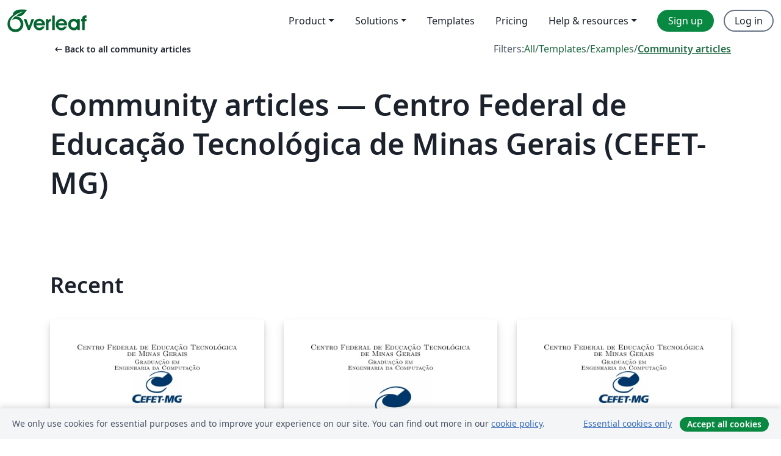

--- FILE ---
content_type: text/html; charset=utf-8
request_url: https://nl.overleaf.com/articles/tagged/cefet-mg
body_size: 11720
content:
<!DOCTYPE html><html lang="en"><head><title translate="no">Articles - Papers, Presentations, Reports and more - Overleaf, Online LaTeX Editor</title><meta name="twitter:title" content="Articles - Papers, Presentations, Reports and more"><meta name="og:title" content="Articles - Papers, Presentations, Reports and more"><meta name="description" content="Produce beautiful documents starting from our gallery of LaTeX templates for journals, conferences, theses, reports, CVs and much more."><meta itemprop="description" content="Produce beautiful documents starting from our gallery of LaTeX templates for journals, conferences, theses, reports, CVs and much more."><meta itemprop="image" content="https://cdn.overleaf.com/img/ol-brand/overleaf_og_logo.png"><meta name="image" content="https://cdn.overleaf.com/img/ol-brand/overleaf_og_logo.png"><meta itemprop="name" content="Overleaf, the Online LaTeX Editor"><meta name="twitter:card" content="summary"><meta name="twitter:site" content="@overleaf"><meta name="twitter:description" content="An online LaTeX editor that’s easy to use. No installation, real-time collaboration, version control, hundreds of LaTeX templates, and more."><meta name="twitter:image" content="https://cdn.overleaf.com/img/ol-brand/overleaf_og_logo.png"><meta property="fb:app_id" content="400474170024644"><meta property="og:description" content="An online LaTeX editor that’s easy to use. No installation, real-time collaboration, version control, hundreds of LaTeX templates, and more."><meta property="og:image" content="https://cdn.overleaf.com/img/ol-brand/overleaf_og_logo.png"><meta property="og:type" content="website"><meta name="viewport" content="width=device-width, initial-scale=1.0, user-scalable=yes"><link rel="icon" sizes="32x32" href="https://cdn.overleaf.com/favicon-32x32.png"><link rel="icon" sizes="16x16" href="https://cdn.overleaf.com/favicon-16x16.png"><link rel="icon" href="https://cdn.overleaf.com/favicon.svg" type="image/svg+xml"><link rel="apple-touch-icon" href="https://cdn.overleaf.com/apple-touch-icon.png"><link rel="mask-icon" href="https://cdn.overleaf.com/mask-favicon.svg" color="#046530"><link rel="canonical" href="https://nl.overleaf.com/articles/tagged/cefet-mg"><link rel="manifest" href="https://cdn.overleaf.com/web.sitemanifest"><link rel="stylesheet" href="https://cdn.overleaf.com/stylesheets/main-style-60a64e30324863cee15e.css" id="main-stylesheet"><link rel="alternate" href="https://www.overleaf.com/articles/tagged/cefet-mg" hreflang="en"><link rel="alternate" href="https://cs.overleaf.com/articles/tagged/cefet-mg" hreflang="cs"><link rel="alternate" href="https://es.overleaf.com/articles/tagged/cefet-mg" hreflang="es"><link rel="alternate" href="https://pt.overleaf.com/articles/tagged/cefet-mg" hreflang="pt"><link rel="alternate" href="https://fr.overleaf.com/articles/tagged/cefet-mg" hreflang="fr"><link rel="alternate" href="https://de.overleaf.com/articles/tagged/cefet-mg" hreflang="de"><link rel="alternate" href="https://sv.overleaf.com/articles/tagged/cefet-mg" hreflang="sv"><link rel="alternate" href="https://tr.overleaf.com/articles/tagged/cefet-mg" hreflang="tr"><link rel="alternate" href="https://it.overleaf.com/articles/tagged/cefet-mg" hreflang="it"><link rel="alternate" href="https://cn.overleaf.com/articles/tagged/cefet-mg" hreflang="zh-CN"><link rel="alternate" href="https://no.overleaf.com/articles/tagged/cefet-mg" hreflang="no"><link rel="alternate" href="https://ru.overleaf.com/articles/tagged/cefet-mg" hreflang="ru"><link rel="alternate" href="https://da.overleaf.com/articles/tagged/cefet-mg" hreflang="da"><link rel="alternate" href="https://ko.overleaf.com/articles/tagged/cefet-mg" hreflang="ko"><link rel="alternate" href="https://ja.overleaf.com/articles/tagged/cefet-mg" hreflang="ja"><link rel="preload" href="https://cdn.overleaf.com/js/en-json-9c1c7ac1cb474875cfb9.js" as="script" nonce="4Ufs9ymHatyxQs0qwh8EFw=="><script type="text/javascript" nonce="4Ufs9ymHatyxQs0qwh8EFw==" id="ga-loader" data-ga-token="UA-112092690-1" data-ga-token-v4="G-RV4YBCCCWJ" data-cookie-domain=".overleaf.com" data-session-analytics-id="56e10941-3d25-48bf-8727-e13fac700bc1">var gaSettings = document.querySelector('#ga-loader').dataset;
var gaid = gaSettings.gaTokenV4;
var gaToken = gaSettings.gaToken;
var cookieDomain = gaSettings.cookieDomain;
var sessionAnalyticsId = gaSettings.sessionAnalyticsId;
if(gaid) {
    var additionalGaConfig = sessionAnalyticsId ? { 'user_id': sessionAnalyticsId } : {};
    window.dataLayer = window.dataLayer || [];
    function gtag(){
        dataLayer.push(arguments);
    }
    gtag('js', new Date());
    gtag('config', gaid, { 'anonymize_ip': true, ...additionalGaConfig });
}
if (gaToken) {
    window.ga = window.ga || function () {
        (window.ga.q = window.ga.q || []).push(arguments);
    }, window.ga.l = 1 * new Date();
}
var loadGA = window.olLoadGA = function() {
    if (gaid) {
        var s = document.createElement('script');
        s.setAttribute('async', 'async');
        s.setAttribute('src', 'https://www.googletagmanager.com/gtag/js?id=' + gaid);
        document.querySelector('head').append(s);
    } 
    if (gaToken) {
        (function(i,s,o,g,r,a,m){i['GoogleAnalyticsObject']=r;i[r]=i[r]||function(){
        (i[r].q=i[r].q||[]).push(arguments)},i[r].l=1*new Date();a=s.createElement(o),
        m=s.getElementsByTagName(o)[0];a.async=1;a.src=g;m.parentNode.insertBefore(a,m)
        })(window,document,'script','//www.google-analytics.com/analytics.js','ga');
        ga('create', gaToken, cookieDomain.replace(/^\./, ""));
        ga('set', 'anonymizeIp', true);
        if (sessionAnalyticsId) {
            ga('set', 'userId', sessionAnalyticsId);
        }
        ga('send', 'pageview');
    }
};
// Check if consent given (features/cookie-banner)
var oaCookie = document.cookie.split('; ').find(function(cookie) {
    return cookie.startsWith('oa=');
});
if(oaCookie) {
    var oaCookieValue = oaCookie.split('=')[1];
    if(oaCookieValue === '1') {
        loadGA();
    }
}
</script><meta name="ol-csrfToken" content="5sRgopbI-TkMKa7Abc7w8hV1tF-NthWojNvo"><meta name="ol-baseAssetPath" content="https://cdn.overleaf.com/"><meta name="ol-mathJaxPath" content="/js/libs/mathjax-3.2.2/es5/tex-svg-full.js"><meta name="ol-dictionariesRoot" content="/js/dictionaries/0.0.3/"><meta name="ol-usersEmail" content=""><meta name="ol-ab" data-type="json" content="{}"><meta name="ol-user_id"><meta name="ol-i18n" data-type="json" content="{&quot;currentLangCode&quot;:&quot;en&quot;}"><meta name="ol-ExposedSettings" data-type="json" content="{&quot;isOverleaf&quot;:true,&quot;appName&quot;:&quot;Overleaf&quot;,&quot;adminEmail&quot;:&quot;support@overleaf.com&quot;,&quot;dropboxAppName&quot;:&quot;Overleaf&quot;,&quot;ieeeBrandId&quot;:15,&quot;hasAffiliationsFeature&quot;:true,&quot;hasSamlFeature&quot;:true,&quot;samlInitPath&quot;:&quot;/saml/ukamf/init&quot;,&quot;hasLinkUrlFeature&quot;:true,&quot;hasLinkedProjectFileFeature&quot;:true,&quot;hasLinkedProjectOutputFileFeature&quot;:true,&quot;siteUrl&quot;:&quot;https://www.overleaf.com&quot;,&quot;emailConfirmationDisabled&quot;:false,&quot;maxEntitiesPerProject&quot;:2000,&quot;maxUploadSize&quot;:52428800,&quot;projectUploadTimeout&quot;:120000,&quot;recaptchaSiteKey&quot;:&quot;6LebiTwUAAAAAMuPyjA4pDA4jxPxPe2K9_ndL74Q&quot;,&quot;recaptchaDisabled&quot;:{&quot;invite&quot;:true,&quot;login&quot;:false,&quot;passwordReset&quot;:false,&quot;register&quot;:false,&quot;addEmail&quot;:false},&quot;textExtensions&quot;:[&quot;tex&quot;,&quot;latex&quot;,&quot;sty&quot;,&quot;cls&quot;,&quot;bst&quot;,&quot;bib&quot;,&quot;bibtex&quot;,&quot;txt&quot;,&quot;tikz&quot;,&quot;mtx&quot;,&quot;rtex&quot;,&quot;md&quot;,&quot;asy&quot;,&quot;lbx&quot;,&quot;bbx&quot;,&quot;cbx&quot;,&quot;m&quot;,&quot;lco&quot;,&quot;dtx&quot;,&quot;ins&quot;,&quot;ist&quot;,&quot;def&quot;,&quot;clo&quot;,&quot;ldf&quot;,&quot;rmd&quot;,&quot;lua&quot;,&quot;gv&quot;,&quot;mf&quot;,&quot;yml&quot;,&quot;yaml&quot;,&quot;lhs&quot;,&quot;mk&quot;,&quot;xmpdata&quot;,&quot;cfg&quot;,&quot;rnw&quot;,&quot;ltx&quot;,&quot;inc&quot;],&quot;editableFilenames&quot;:[&quot;latexmkrc&quot;,&quot;.latexmkrc&quot;,&quot;makefile&quot;,&quot;gnumakefile&quot;],&quot;validRootDocExtensions&quot;:[&quot;tex&quot;,&quot;Rtex&quot;,&quot;ltx&quot;,&quot;Rnw&quot;],&quot;fileIgnorePattern&quot;:&quot;**/{{__MACOSX,.git,.texpadtmp,.R}{,/**},.!(latexmkrc),*.{dvi,aux,log,toc,out,pdfsync,synctex,synctex(busy),fdb_latexmk,fls,nlo,ind,glo,gls,glg,bbl,blg,doc,docx,gz,swp}}&quot;,&quot;sentryAllowedOriginRegex&quot;:&quot;^(https://[a-z]+\\\\.overleaf.com|https://cdn.overleaf.com|https://compiles.overleafusercontent.com)/&quot;,&quot;sentryDsn&quot;:&quot;https://4f0989f11cb54142a5c3d98b421b930a@app.getsentry.com/34706&quot;,&quot;sentryEnvironment&quot;:&quot;production&quot;,&quot;sentryRelease&quot;:&quot;de1a168e6081dee94313ba2e2a8952028cf455bb&quot;,&quot;hotjarId&quot;:&quot;5148484&quot;,&quot;hotjarVersion&quot;:&quot;6&quot;,&quot;enableSubscriptions&quot;:true,&quot;gaToken&quot;:&quot;UA-112092690-1&quot;,&quot;gaTokenV4&quot;:&quot;G-RV4YBCCCWJ&quot;,&quot;propensityId&quot;:&quot;propensity-001384&quot;,&quot;cookieDomain&quot;:&quot;.overleaf.com&quot;,&quot;templateLinks&quot;:[{&quot;name&quot;:&quot;Journal articles&quot;,&quot;url&quot;:&quot;/gallery/tagged/academic-journal&quot;,&quot;trackingKey&quot;:&quot;academic-journal&quot;},{&quot;name&quot;:&quot;Books&quot;,&quot;url&quot;:&quot;/gallery/tagged/book&quot;,&quot;trackingKey&quot;:&quot;book&quot;},{&quot;name&quot;:&quot;Formal letters&quot;,&quot;url&quot;:&quot;/gallery/tagged/formal-letter&quot;,&quot;trackingKey&quot;:&quot;formal-letter&quot;},{&quot;name&quot;:&quot;Assignments&quot;,&quot;url&quot;:&quot;/gallery/tagged/homework&quot;,&quot;trackingKey&quot;:&quot;homework-assignment&quot;},{&quot;name&quot;:&quot;Posters&quot;,&quot;url&quot;:&quot;/gallery/tagged/poster&quot;,&quot;trackingKey&quot;:&quot;poster&quot;},{&quot;name&quot;:&quot;Presentations&quot;,&quot;url&quot;:&quot;/gallery/tagged/presentation&quot;,&quot;trackingKey&quot;:&quot;presentation&quot;},{&quot;name&quot;:&quot;Reports&quot;,&quot;url&quot;:&quot;/gallery/tagged/report&quot;,&quot;trackingKey&quot;:&quot;lab-report&quot;},{&quot;name&quot;:&quot;CVs and résumés&quot;,&quot;url&quot;:&quot;/gallery/tagged/cv&quot;,&quot;trackingKey&quot;:&quot;cv&quot;},{&quot;name&quot;:&quot;Theses&quot;,&quot;url&quot;:&quot;/gallery/tagged/thesis&quot;,&quot;trackingKey&quot;:&quot;thesis&quot;},{&quot;name&quot;:&quot;view_all&quot;,&quot;url&quot;:&quot;/latex/templates&quot;,&quot;trackingKey&quot;:&quot;view-all&quot;}],&quot;labsEnabled&quot;:true,&quot;wikiEnabled&quot;:true,&quot;templatesEnabled&quot;:true,&quot;cioWriteKey&quot;:&quot;2530db5896ec00db632a&quot;,&quot;cioSiteId&quot;:&quot;6420c27bb72163938e7d&quot;}"><meta name="ol-splitTestVariants" data-type="json" content="{&quot;hotjar-marketing&quot;:&quot;default&quot;}"><meta name="ol-splitTestInfo" data-type="json" content="{&quot;hotjar-marketing&quot;:{&quot;phase&quot;:&quot;release&quot;,&quot;badgeInfo&quot;:{&quot;tooltipText&quot;:&quot;&quot;,&quot;url&quot;:&quot;&quot;}}}"><meta name="ol-algolia" data-type="json" content="{&quot;appId&quot;:&quot;SK53GL4JLY&quot;,&quot;apiKey&quot;:&quot;9ac63d917afab223adbd2cd09ad0eb17&quot;,&quot;indexes&quot;:{&quot;wiki&quot;:&quot;learn-wiki&quot;,&quot;gallery&quot;:&quot;gallery-production&quot;}}"><meta name="ol-isManagedAccount" data-type="boolean"><meta name="ol-shouldLoadHotjar" data-type="boolean"><meta name="ol-galleryTagName" data-type="string" content="cefet-mg"></head><body class="website-redesign" data-theme="default"><a class="skip-to-content" href="#main-content">Skip to content</a><nav class="navbar navbar-default navbar-main navbar-expand-lg website-redesign-navbar" aria-label="Primary"><div class="container-fluid navbar-container"><div class="navbar-header"><a class="navbar-brand" href="/" aria-label="Overleaf"><div class="navbar-logo"></div></a></div><button class="navbar-toggler collapsed" id="navbar-toggle-btn" type="button" data-bs-toggle="collapse" data-bs-target="#navbar-main-collapse" aria-controls="navbar-main-collapse" aria-expanded="false" aria-label="Toggle Navigation"><span class="material-symbols" aria-hidden="true" translate="no">menu</span></button><div class="navbar-collapse collapse" id="navbar-main-collapse"><ul class="nav navbar-nav navbar-right ms-auto" role="menubar"><!-- loop over header_extras--><li class="dropdown subdued" role="none"><button class="dropdown-toggle" aria-haspopup="true" aria-expanded="false" data-bs-toggle="dropdown" role="menuitem" event-tracking="menu-expand" event-tracking-mb="true" event-tracking-trigger="click" event-segmentation="{&quot;item&quot;:&quot;product&quot;,&quot;location&quot;:&quot;top-menu&quot;}">Product</button><ul class="dropdown-menu dropdown-menu-end" role="menu"><li role="none"><a class="dropdown-item" role="menuitem" href="/about/features-overview" event-tracking="menu-click" event-tracking-mb="true" event-tracking-trigger="click" event-segmentation='{"item":"premium-features","location":"top-menu"}'>Features</a></li><li role="none"><a class="dropdown-item" role="menuitem" href="/about/ai-features" event-tracking="menu-click" event-tracking-mb="true" event-tracking-trigger="click" event-segmentation='{"item":"ai-features","location":"top-menu"}'>AI</a></li></ul></li><li class="dropdown subdued" role="none"><button class="dropdown-toggle" aria-haspopup="true" aria-expanded="false" data-bs-toggle="dropdown" role="menuitem" event-tracking="menu-expand" event-tracking-mb="true" event-tracking-trigger="click" event-segmentation="{&quot;item&quot;:&quot;solutions&quot;,&quot;location&quot;:&quot;top-menu&quot;}">Solutions</button><ul class="dropdown-menu dropdown-menu-end" role="menu"><li role="none"><a class="dropdown-item" role="menuitem" href="/for/enterprises" event-tracking="menu-click" event-tracking-mb="true" event-tracking-trigger="click" event-segmentation='{"item":"enterprises","location":"top-menu"}'>For business</a></li><li role="none"><a class="dropdown-item" role="menuitem" href="/for/universities" event-tracking="menu-click" event-tracking-mb="true" event-tracking-trigger="click" event-segmentation='{"item":"universities","location":"top-menu"}'>For universities</a></li><li role="none"><a class="dropdown-item" role="menuitem" href="/for/government" event-tracking="menu-click" event-tracking-mb="true" event-tracking-trigger="click" event-segmentation='{"item":"government","location":"top-menu"}'>For government</a></li><li role="none"><a class="dropdown-item" role="menuitem" href="/for/publishers" event-tracking="menu-click" event-tracking-mb="true" event-tracking-trigger="click" event-segmentation='{"item":"publishers","location":"top-menu"}'>For publishers</a></li><li role="none"><a class="dropdown-item" role="menuitem" href="/about/customer-stories" event-tracking="menu-click" event-tracking-mb="true" event-tracking-trigger="click" event-segmentation='{"item":"customer-stories","location":"top-menu"}'>Customer stories</a></li></ul></li><li class="subdued" role="none"><a class="nav-link subdued" role="menuitem" href="/latex/templates" event-tracking="menu-click" event-tracking-mb="true" event-tracking-trigger="click" event-segmentation='{"item":"templates","location":"top-menu"}'>Templates</a></li><li class="subdued" role="none"><a class="nav-link subdued" role="menuitem" href="/user/subscription/plans" event-tracking="menu-click" event-tracking-mb="true" event-tracking-trigger="click" event-segmentation='{"item":"pricing","location":"top-menu"}'>Pricing</a></li><li class="dropdown subdued nav-item-help" role="none"><button class="dropdown-toggle" aria-haspopup="true" aria-expanded="false" data-bs-toggle="dropdown" role="menuitem" event-tracking="menu-expand" event-tracking-mb="true" event-tracking-trigger="click" event-segmentation="{&quot;item&quot;:&quot;help-and-resources&quot;,&quot;location&quot;:&quot;top-menu&quot;}">Help & resources</button><ul class="dropdown-menu dropdown-menu-end" role="menu"><li role="none"><a class="dropdown-item" role="menuitem" href="/learn" event-tracking="menu-click" event-tracking-mb="true" event-tracking-trigger="click" event-segmentation='{"item":"learn","location":"top-menu"}'>Documentation</a></li><li role="none"><a class="dropdown-item" role="menuitem" href="/for/community/resources" event-tracking="menu-click" event-tracking-mb="true" event-tracking-trigger="click" event-segmentation='{"item":"help-guides","location":"top-menu"}'>Help guides</a></li><li role="none"><a class="dropdown-item" role="menuitem" href="/about/why-latex" event-tracking="menu-click" event-tracking-mb="true" event-tracking-trigger="click" event-segmentation='{"item":"why-latex","location":"top-menu"}'>Why LaTeX?</a></li><li role="none"><a class="dropdown-item" role="menuitem" href="/blog" event-tracking="menu-click" event-tracking-mb="true" event-tracking-trigger="click" event-segmentation='{"item":"blog","location":"top-menu"}'>Blog</a></li><li role="none"><a class="dropdown-item" role="menuitem" data-ol-open-contact-form-modal="contact-us" data-bs-target="#contactUsModal" href data-bs-toggle="modal" event-tracking="menu-click" event-tracking-mb="true" event-tracking-trigger="click" event-segmentation='{"item":"contact","location":"top-menu"}'><span>Contact us</span></a></li></ul></li><!-- logged out--><!-- register link--><li class="primary" role="none"><a class="nav-link" role="menuitem" href="/register" event-tracking="menu-click" event-tracking-action="clicked" event-tracking-trigger="click" event-tracking-mb="true" event-segmentation='{"page":"/articles/tagged/cefet-mg","item":"register","location":"top-menu"}'>Sign up</a></li><!-- login link--><li role="none"><a class="nav-link" role="menuitem" href="/login" event-tracking="menu-click" event-tracking-action="clicked" event-tracking-trigger="click" event-tracking-mb="true" event-segmentation='{"page":"/articles/tagged/cefet-mg","item":"login","location":"top-menu"}'>Log in</a></li><!-- projects link and account menu--></ul></div></div></nav><main class="gallery gallery-tagged content content-page" id="main-content"><div class="container"><div class="tagged-header-container"><div class="row"><div class="col-xl-6 col-lg-5"><a class="previous-page-link" href="/articles"><span class="material-symbols material-symbols-rounded" aria-hidden="true" translate="no">arrow_left_alt</span>Back to all community articles</a></div><div class="col-xl-6 col-lg-7"><div class="gallery-filters"><span>Filters:</span><a href="/gallery/tagged/cefet-mg">All</a><span aria-hidden="true">/</span><a href="/latex/templates/tagged/cefet-mg">Templates</a><span aria-hidden="true">/</span><a href="/latex/examples/tagged/cefet-mg">Examples</a><span aria-hidden="true">/</span><a class="active" href="/articles/tagged/cefet-mg">Community articles</a></div></div><div class="col-md-12"><h1 class="gallery-title">Community articles — Centro Federal de Educação Tecnológica de Minas Gerais (CEFET-MG)</h1></div></div><div class="row"><div class="col-lg-8"><p class="gallery-summary"></p></div></div></div><div class="row recent-docs"><div class="col-md-12"><h2>Recent</h2></div></div><div class="row gallery-container"><div class="gallery-thumbnail col-12 col-md-6 col-lg-4"><a href="/articles/pratica-05-calor-especifico/qqfqfzjrmgvx" event-tracking-mb="true" event-tracking="gallery-list-item-click" event-tracking-trigger="click" event-segmentation="{&quot;template&quot;:&quot;/articles/pratica-05-calor-especifico/qqfqfzjrmgvx&quot;,&quot;featuredList&quot;:false,&quot;urlSlug&quot;:&quot;pratica-05-calor-especifico&quot;,&quot;type&quot;:&quot;article&quot;}"><div class="thumbnail"><img src="https://writelatex.s3.amazonaws.com/published_ver/4616.jpeg?X-Amz-Expires=14400&amp;X-Amz-Date=20251128T122839Z&amp;X-Amz-Algorithm=AWS4-HMAC-SHA256&amp;X-Amz-Credential=AKIAWJBOALPNFPV7PVH5/20251128/us-east-1/s3/aws4_request&amp;X-Amz-SignedHeaders=host&amp;X-Amz-Signature=c32653523520c2b726e08c71935e081f59ee5170a684f2bf15da61ecd88944cb" alt="Prática 05 - Calor Específico"></div><span class="gallery-list-item-title"><span class="caption-title">Prática 05 - Calor Específico</span><span class="badge-container"></span></span></a><div class="caption"><p class="caption-description">Trabalho de Física Experimental II - Cefet MG</p><div class="author-name"><div>Egmon Pereira, Igor, Leandro e Letícia</div></div></div></div><div class="gallery-thumbnail col-12 col-md-6 col-lg-4"><a href="/articles/trabalho-pratico-09-fisica-experimental/dfcgjsmqvtrb" event-tracking-mb="true" event-tracking="gallery-list-item-click" event-tracking-trigger="click" event-segmentation="{&quot;template&quot;:&quot;/articles/trabalho-pratico-09-fisica-experimental/dfcgjsmqvtrb&quot;,&quot;featuredList&quot;:false,&quot;urlSlug&quot;:&quot;trabalho-pratico-09-fisica-experimental&quot;,&quot;type&quot;:&quot;article&quot;}"><div class="thumbnail"><img src="https://writelatex.s3.amazonaws.com/published_ver/4853.jpeg?X-Amz-Expires=14400&amp;X-Amz-Date=20251128T122839Z&amp;X-Amz-Algorithm=AWS4-HMAC-SHA256&amp;X-Amz-Credential=AKIAWJBOALPNFPV7PVH5/20251128/us-east-1/s3/aws4_request&amp;X-Amz-SignedHeaders=host&amp;X-Amz-Signature=01be173f81eccb8aeeeddc88c9e0107988203a48d46786ff0d1e62c4947f984d" alt="Trabalho Prático 09 - Física Experimental"></div><span class="gallery-list-item-title"><span class="caption-title">Trabalho Prático 09 - Física Experimental</span><span class="badge-container"></span></span></a><div class="caption"><p class="caption-description">Trabalho Prático 09 - Física Experimental
Cefet/MG - Timóteo</p><div class="author-name"><div>Egmon Pereira</div></div></div></div><div class="gallery-thumbnail col-12 col-md-6 col-lg-4"><a href="/articles/pratica-06-pendulo-simples/cxstmxfwftgb" event-tracking-mb="true" event-tracking="gallery-list-item-click" event-tracking-trigger="click" event-segmentation="{&quot;template&quot;:&quot;/articles/pratica-06-pendulo-simples/cxstmxfwftgb&quot;,&quot;featuredList&quot;:false,&quot;urlSlug&quot;:&quot;pratica-06-pendulo-simples&quot;,&quot;type&quot;:&quot;article&quot;}"><div class="thumbnail"><img src="https://writelatex.s3.amazonaws.com/published_ver/4688.jpeg?X-Amz-Expires=14400&amp;X-Amz-Date=20251128T122839Z&amp;X-Amz-Algorithm=AWS4-HMAC-SHA256&amp;X-Amz-Credential=AKIAWJBOALPNFPV7PVH5/20251128/us-east-1/s3/aws4_request&amp;X-Amz-SignedHeaders=host&amp;X-Amz-Signature=cb2ad9dcbd5935427bec1556094faa412abc7b8123aeecf53d9b427a0968d3a6" alt="Prática 06 - Pêndulo Simples"></div><span class="gallery-list-item-title"><span class="caption-title">Prática 06 - Pêndulo Simples</span><span class="badge-container"></span></span></a><div class="caption"><p class="caption-description">Trabalho de Física Experimental II</p><div class="author-name"><div>Egmon Pereira</div></div></div></div><div class="gallery-thumbnail col-12 col-md-6 col-lg-4"><a href="/articles/relatorio-3-fisica-experimental-ii/nbbfmqcwnfwb" event-tracking-mb="true" event-tracking="gallery-list-item-click" event-tracking-trigger="click" event-segmentation="{&quot;template&quot;:&quot;/articles/relatorio-3-fisica-experimental-ii/nbbfmqcwnfwb&quot;,&quot;featuredList&quot;:false,&quot;urlSlug&quot;:&quot;relatorio-3-fisica-experimental-ii&quot;,&quot;type&quot;:&quot;article&quot;}"><div class="thumbnail"><img src="https://writelatex.s3.amazonaws.com/published_ver/4483.jpeg?X-Amz-Expires=14400&amp;X-Amz-Date=20251128T122839Z&amp;X-Amz-Algorithm=AWS4-HMAC-SHA256&amp;X-Amz-Credential=AKIAWJBOALPNFPV7PVH5/20251128/us-east-1/s3/aws4_request&amp;X-Amz-SignedHeaders=host&amp;X-Amz-Signature=09676389f0f7fac06ae346a6ef541da8847e0275e2b891cca738f7dd0861408f" alt="Relatorio 3- Fisica Experimental II"></div><span class="gallery-list-item-title"><span class="caption-title">Relatorio 3- Fisica Experimental II</span><span class="badge-container"></span></span></a><div class="caption"><p class="caption-description">Trabalho de Grupo Cefet</p><div class="author-name"><div>Egmon Pereira</div></div></div></div><div class="gallery-thumbnail col-12 col-md-6 col-lg-4"><a href="/articles/pratica-7-oscilacoes-sistema-massa-mola/rxtsyrrxhyvf" event-tracking-mb="true" event-tracking="gallery-list-item-click" event-tracking-trigger="click" event-segmentation="{&quot;template&quot;:&quot;/articles/pratica-7-oscilacoes-sistema-massa-mola/rxtsyrrxhyvf&quot;,&quot;featuredList&quot;:false,&quot;urlSlug&quot;:&quot;pratica-7-oscilacoes-sistema-massa-mola&quot;,&quot;type&quot;:&quot;article&quot;}"><div class="thumbnail"><img src="https://writelatex.s3.amazonaws.com/published_ver/4816.jpeg?X-Amz-Expires=14400&amp;X-Amz-Date=20251128T122839Z&amp;X-Amz-Algorithm=AWS4-HMAC-SHA256&amp;X-Amz-Credential=AKIAWJBOALPNFPV7PVH5/20251128/us-east-1/s3/aws4_request&amp;X-Amz-SignedHeaders=host&amp;X-Amz-Signature=74153b7e9829c9619eac3ea66a597b5b06a29237557ca5f61b70cc2ee1d1b797" alt="Pratica 7 - Oscilações Sistema Massa-Mola"></div><span class="gallery-list-item-title"><span class="caption-title">Pratica 7 - Oscilações Sistema Massa-Mola</span><span class="badge-container"></span></span></a><div class="caption"><p class="caption-description">Trabalho prático em Física Experimental II</p><div class="author-name"><div>Egmon Pereira</div></div></div></div><div class="gallery-thumbnail col-12 col-md-6 col-lg-4"><a href="/articles/pratica-09-ondas-estacionarias/ryzdjxvzrvwt" event-tracking-mb="true" event-tracking="gallery-list-item-click" event-tracking-trigger="click" event-segmentation="{&quot;template&quot;:&quot;/articles/pratica-09-ondas-estacionarias/ryzdjxvzrvwt&quot;,&quot;featuredList&quot;:false,&quot;urlSlug&quot;:&quot;pratica-09-ondas-estacionarias&quot;,&quot;type&quot;:&quot;article&quot;}"><div class="thumbnail"><img src="https://writelatex.s3.amazonaws.com/published_ver/4893.jpeg?X-Amz-Expires=14400&amp;X-Amz-Date=20251128T122839Z&amp;X-Amz-Algorithm=AWS4-HMAC-SHA256&amp;X-Amz-Credential=AKIAWJBOALPNFPV7PVH5/20251128/us-east-1/s3/aws4_request&amp;X-Amz-SignedHeaders=host&amp;X-Amz-Signature=744b9371f18c1cfbf71678a9aea31a72f5884aede46c516589a82283c649c8ea" alt="Prática 09 - Ondas Estacionárias"></div><span class="gallery-list-item-title"><span class="caption-title">Prática 09 - Ondas Estacionárias</span><span class="badge-container"></span></span></a><div class="caption"><p class="caption-description">Relatório do Trabalho Prático nº 9 de Física Experimental II</p><div class="author-name"><div>Egmon Pereira</div></div></div></div></div><div class="row related-tags-header"><div class="col"><h2>Related Tags</h2></div></div><div class="row"><div class="col"><ul class="related-tags badge-link-list" id="related-tags"><li><a class="badge-link badge-link-light col-auto" href="/articles/tagged/international-languages"><span class="badge text-dark bg-light"><span class="badge-content" data-bs-title="International Languages" data-badge-tooltip data-bs-placement="bottom">International Languages</span></span></a></li><li><a class="badge-link badge-link-light col-auto" href="/articles/tagged/university"><span class="badge text-dark bg-light"><span class="badge-content" data-bs-title="University" data-badge-tooltip data-bs-placement="bottom">University</span></span></a></li><li><a class="badge-link badge-link-light col-auto" href="/articles/tagged/physics"><span class="badge text-dark bg-light"><span class="badge-content" data-bs-title="Physics" data-badge-tooltip data-bs-placement="bottom">Physics</span></span></a></li><li><a class="badge-link badge-link-light col-auto" href="/articles/tagged/portuguese-brazilian"><span class="badge text-dark bg-light"><span class="badge-content" data-bs-title="Portuguese (Brazilian)" data-badge-tooltip data-bs-placement="bottom">Portuguese (Brazilian)</span></span></a></li><li><a class="badge-link badge-link-light col-auto" href="/articles/tagged/beamer"><span class="badge text-dark bg-light"><span class="badge-content" data-bs-title="Beamer" data-badge-tooltip data-bs-placement="bottom">Beamer</span></span></a></li><li><a class="badge-link badge-link-light col-auto" href="/articles/tagged/thesis"><span class="badge text-dark bg-light"><span class="badge-content" data-bs-title="Theses" data-badge-tooltip data-bs-placement="bottom">Theses</span></span></a></li><li><a class="badge-link badge-link-light col-auto" href="/articles/tagged/presentation"><span class="badge text-dark bg-light"><span class="badge-content" data-bs-title="Presentations" data-badge-tooltip data-bs-placement="bottom">Presentations</span></span></a></li><li><a class="badge-link badge-link-light col-auto" href="/articles/tagged/report"><span class="badge text-dark bg-light"><span class="badge-content" data-bs-title="Reports" data-badge-tooltip data-bs-placement="bottom">Reports</span></span></a></li></ul></div></div><div class="row show-more-tags d-none" id="more-tags-container"><div class="col-auto"><button class="btn btn-sm btn-secondary" id="more-tags" aria-controls="related-tags">Show more</button></div></div><div class="row"><div class="col-12"><div class="begin-now-card"><div class="card card-pattern"><div class="card-body"><p class="dm-mono"><span class="font-size-display-xs"><span class="text-purple-bright">\begin</span><wbr><span class="text-green-bright">{</span><span>now</span><span class="text-green-bright">}</span></span></p><p>Discover why over 20 million people worldwide trust Overleaf with their work.</p><p class="card-links"><a class="btn btn-primary card-link" href="/register">Sign up for free</a><a class="btn card-link btn-secondary" href="/user/subscription/plans">Explore all plans</a></p></div></div></div></div></div></div></main><footer class="fat-footer hidden-print website-redesign-fat-footer"><div class="fat-footer-container"><div class="fat-footer-sections"><div class="footer-section" id="footer-brand"><a class="footer-brand" href="/" aria-label="Overleaf"></a></div><div class="footer-section"><h2 class="footer-section-heading">About</h2><ul class="list-unstyled"><li><a href="/about">About us</a></li><li><a href="https://digitalscience.pinpointhq.com/">Careers</a></li><li><a href="/blog">Blog</a></li></ul></div><div class="footer-section"><h2 class="footer-section-heading">Solutions</h2><ul class="list-unstyled"><li><a href="/for/enterprises">For business</a></li><li><a href="/for/universities">For universities</a></li><li><a href="/for/government">For government</a></li><li><a href="/for/publishers">For publishers</a></li><li><a href="/about/customer-stories">Customer stories</a></li></ul></div><div class="footer-section"><h2 class="footer-section-heading">Learn</h2><ul class="list-unstyled"><li><a href="/learn/latex/Learn_LaTeX_in_30_minutes">Learn LaTeX in 30 minutes</a></li><li><a href="/latex/templates">Templates</a></li><li><a href="/events/webinars">Webinars</a></li><li><a href="/learn/latex/Tutorials">Tutorials</a></li><li><a href="/learn/latex/Inserting_Images">How to insert images</a></li><li><a href="/learn/latex/Tables">How to create tables</a></li></ul></div><div class="footer-section"><h2 class="footer-section-heading">Pricing</h2><ul class="list-unstyled"><li><a href="/user/subscription/plans?itm_referrer=footer-for-indv">For individuals</a></li><li><a href="/user/subscription/plans?plan=group&amp;itm_referrer=footer-for-groups">For groups and organizations</a></li><li><a href="/user/subscription/plans?itm_referrer=footer-for-students#student-annual">For students</a></li></ul></div><div class="footer-section"><h2 class="footer-section-heading">Get involved</h2><ul class="list-unstyled"><li><a href="https://forms.gle/67PSpN1bLnjGCmPQ9">Let us know what you think</a></li></ul></div><div class="footer-section"><h2 class="footer-section-heading">Help</h2><ul class="list-unstyled"><li><a href="/learn">Documentation </a></li><li><a href="/contact">Contact us </a></li><li><a href="https://status.overleaf.com/">Website status</a></li></ul></div></div><div class="fat-footer-base"><div class="fat-footer-base-section fat-footer-base-meta"><div class="fat-footer-base-item"><div class="fat-footer-base-copyright">© 2025 Overleaf</div><a href="/legal">Privacy and Terms</a><a href="https://www.digital-science.com/security-certifications/">Compliance</a></div><ul class="fat-footer-base-item list-unstyled fat-footer-base-language"><li class="dropdown dropup subdued language-picker" dropdown><button class="btn btn-link btn-inline-link" id="language-picker-toggle" dropdown-toggle data-ol-lang-selector-tooltip data-bs-toggle="dropdown" aria-haspopup="true" aria-expanded="false" aria-label="Select Language" tooltip="Language" title="Language"><span class="material-symbols" aria-hidden="true" translate="no">translate</span>&nbsp;<span class="language-picker-text">English</span></button><ul class="dropdown-menu dropdown-menu-sm-width" role="menu" aria-labelledby="language-picker-toggle"><li class="dropdown-header">Language</li><li class="lng-option"><a class="menu-indent dropdown-item active" href="https://www.overleaf.com/articles/tagged/cefet-mg" role="menuitem" aria-selected="true">English<span class="material-symbols dropdown-item-trailing-icon" aria-hidden="true" translate="no">check</span></a></li><li class="lng-option"><a class="menu-indent dropdown-item" href="https://cs.overleaf.com/articles/tagged/cefet-mg" role="menuitem" aria-selected="false">Čeština</a></li><li class="lng-option"><a class="menu-indent dropdown-item" href="https://es.overleaf.com/articles/tagged/cefet-mg" role="menuitem" aria-selected="false">Español</a></li><li class="lng-option"><a class="menu-indent dropdown-item" href="https://pt.overleaf.com/articles/tagged/cefet-mg" role="menuitem" aria-selected="false">Português</a></li><li class="lng-option"><a class="menu-indent dropdown-item" href="https://fr.overleaf.com/articles/tagged/cefet-mg" role="menuitem" aria-selected="false">Français</a></li><li class="lng-option"><a class="menu-indent dropdown-item" href="https://de.overleaf.com/articles/tagged/cefet-mg" role="menuitem" aria-selected="false">Deutsch</a></li><li class="lng-option"><a class="menu-indent dropdown-item" href="https://sv.overleaf.com/articles/tagged/cefet-mg" role="menuitem" aria-selected="false">Svenska</a></li><li class="lng-option"><a class="menu-indent dropdown-item" href="https://tr.overleaf.com/articles/tagged/cefet-mg" role="menuitem" aria-selected="false">Türkçe</a></li><li class="lng-option"><a class="menu-indent dropdown-item" href="https://it.overleaf.com/articles/tagged/cefet-mg" role="menuitem" aria-selected="false">Italiano</a></li><li class="lng-option"><a class="menu-indent dropdown-item" href="https://cn.overleaf.com/articles/tagged/cefet-mg" role="menuitem" aria-selected="false">简体中文</a></li><li class="lng-option"><a class="menu-indent dropdown-item" href="https://no.overleaf.com/articles/tagged/cefet-mg" role="menuitem" aria-selected="false">Norsk</a></li><li class="lng-option"><a class="menu-indent dropdown-item" href="https://ru.overleaf.com/articles/tagged/cefet-mg" role="menuitem" aria-selected="false">Русский</a></li><li class="lng-option"><a class="menu-indent dropdown-item" href="https://da.overleaf.com/articles/tagged/cefet-mg" role="menuitem" aria-selected="false">Dansk</a></li><li class="lng-option"><a class="menu-indent dropdown-item" href="https://ko.overleaf.com/articles/tagged/cefet-mg" role="menuitem" aria-selected="false">한국어</a></li><li class="lng-option"><a class="menu-indent dropdown-item" href="https://ja.overleaf.com/articles/tagged/cefet-mg" role="menuitem" aria-selected="false">日本語</a></li></ul></li></ul></div><div class="fat-footer-base-section fat-footer-base-social"><div class="fat-footer-base-item"><a class="fat-footer-social x-logo" href="https://x.com/overleaf"><svg xmlns="http://www.w3.org/2000/svg" viewBox="0 0 1200 1227" height="25"><path d="M714.163 519.284L1160.89 0H1055.03L667.137 450.887L357.328 0H0L468.492 681.821L0 1226.37H105.866L515.491 750.218L842.672 1226.37H1200L714.137 519.284H714.163ZM569.165 687.828L521.697 619.934L144.011 79.6944H306.615L611.412 515.685L658.88 583.579L1055.08 1150.3H892.476L569.165 687.854V687.828Z"></path></svg><span class="visually-hidden">Overleaf on X</span></a><a class="fat-footer-social facebook-logo" href="https://www.facebook.com/overleaf.editor"><svg xmlns="http://www.w3.org/2000/svg" viewBox="0 0 666.66668 666.66717" height="25"><defs><clipPath id="a" clipPathUnits="userSpaceOnUse"><path d="M0 700h700V0H0Z"></path></clipPath></defs><g clip-path="url(#a)" transform="matrix(1.33333 0 0 -1.33333 -133.333 800)"><path class="background" d="M0 0c0 138.071-111.929 250-250 250S-500 138.071-500 0c0-117.245 80.715-215.622 189.606-242.638v166.242h-51.552V0h51.552v32.919c0 85.092 38.508 124.532 122.048 124.532 15.838 0 43.167-3.105 54.347-6.211V81.986c-5.901.621-16.149.932-28.882.932-40.993 0-56.832-15.528-56.832-55.9V0h81.659l-14.028-76.396h-67.631v-171.773C-95.927-233.218 0-127.818 0 0" fill="#0866ff" transform="translate(600 350)"></path><path class="text" d="m0 0 14.029 76.396H-67.63v27.019c0 40.372 15.838 55.899 56.831 55.899 12.733 0 22.981-.31 28.882-.931v69.253c-11.18 3.106-38.509 6.212-54.347 6.212-83.539 0-122.048-39.441-122.048-124.533V76.396h-51.552V0h51.552v-166.242a250.559 250.559 0 0 1 60.394-7.362c10.254 0 20.358.632 30.288 1.831V0Z" fill="#fff" transform="translate(447.918 273.604)"></path></g></svg><span class="visually-hidden">Overleaf on Facebook</span></a><a class="fat-footer-social linkedin-logo" href="https://www.linkedin.com/company/writelatex-limited"><svg xmlns="http://www.w3.org/2000/svg" viewBox="0 0 72 72" height="25"><g fill="none" fill-rule="evenodd"><path class="background" fill="#0B66C3" d="M8 72h56a8 8 0 0 0 8-8V8a8 8 0 0 0-8-8H8a8 8 0 0 0-8 8v56a8 8 0 0 0 8 8"></path><path class="text" fill="#FFF" d="M62 62H51.316V43.802c0-4.99-1.896-7.777-5.845-7.777-4.296 0-6.54 2.901-6.54 7.777V62H28.632V27.333H38.93v4.67s3.096-5.729 10.453-5.729c7.353 0 12.617 4.49 12.617 13.777zM16.35 22.794c-3.508 0-6.35-2.864-6.35-6.397C10 12.864 12.842 10 16.35 10c3.507 0 6.347 2.864 6.347 6.397 0 3.533-2.84 6.397-6.348 6.397ZM11.032 62h10.736V27.333H11.033V62"></path></g></svg><span class="visually-hidden">Overleaf on LinkedIn</span></a></div></div></div></div></footer><section class="cookie-banner hidden-print hidden" aria-label="Cookie banner"><div class="cookie-banner-content">We only use cookies for essential purposes and to improve your experience on our site. You can find out more in our <a href="/legal#Cookies">cookie policy</a>.</div><div class="cookie-banner-actions"><button class="btn btn-link btn-sm" type="button" data-ol-cookie-banner-set-consent="essential">Essential cookies only</button><button class="btn btn-primary btn-sm" type="button" data-ol-cookie-banner-set-consent="all">Accept all cookies</button></div></section><div class="modal fade" id="contactUsModal" tabindex="-1" aria-labelledby="contactUsModalLabel" data-ol-contact-form-modal="contact-us"><div class="modal-dialog"><form name="contactForm" data-ol-async-form data-ol-contact-form data-ol-contact-form-with-search="true" role="form" aria-label="Contact us" action="/support"><input name="inbox" type="hidden" value="support"><div class="modal-content"><div class="modal-header"><h4 class="modal-title" id="contactUsModalLabel">Get in touch</h4><button class="btn-close" type="button" data-bs-dismiss="modal" aria-label="Close"><span aria-hidden="true"></span></button></div><div class="modal-body"><div data-ol-not-sent><div class="modal-form-messages"><div class="form-messages-bottom-margin" data-ol-form-messages-new-style="" role="alert"></div><div class="notification notification-type-error" hidden data-ol-custom-form-message="error_performing_request" role="alert" aria-live="polite"><div class="notification-icon"><span class="material-symbols" aria-hidden="true" translate="no">error</span></div><div class="notification-content text-left">Something went wrong. Please try again..</div></div></div><label class="form-label" for="contact-us-email-584">Email</label><div class="mb-3"><input class="form-control" name="email" id="contact-us-email-584" required type="email" spellcheck="false" maxlength="255" value="" data-ol-contact-form-email-input></div><div class="form-group"><label class="form-label" for="contact-us-subject-584">Subject</label><div class="mb-3"><input class="form-control" name="subject" id="contact-us-subject-584" required autocomplete="off" maxlength="255"><div data-ol-search-results-wrapper hidden><ul class="dropdown-menu contact-suggestions-dropdown show" data-ol-search-results aria-role="region" aria-label="Help articles matching your subject"><li class="dropdown-header">Have you checked our <a href="/learn/kb" target="_blank">knowledge base</a>?</li><li><hr class="dropdown-divider"></li><div data-ol-search-results-container></div></ul></div></div></div><label class="form-label" for="contact-us-sub-subject-584">What do you need help with?</label><div class="mb-3"><select class="form-select" name="subSubject" id="contact-us-sub-subject-584" required autocomplete="off"><option selected disabled>Please select…</option><option>Using LaTeX</option><option>Using the Overleaf Editor</option><option>Using Writefull</option><option>Logging in or managing your account</option><option>Managing your subscription</option><option>Using premium features</option><option>Contacting the Sales team</option><option>Other</option></select></div><label class="form-label" for="contact-us-project-url-584">Affected project URL (Optional)</label><div class="mb-3"><input class="form-control" name="projectUrl" id="contact-us-project-url-584"></div><label class="form-label" for="contact-us-message-584">Let us know how we can help</label><div class="mb-3"><textarea class="form-control contact-us-modal-textarea" name="message" id="contact-us-message-584" required type="text"></textarea></div><div class="mb-3 d-none"><label class="visually-hidden" for="important-message">Important message</label><input class="form-control" name="important_message" id="important-message"></div></div><div class="mt-2" data-ol-sent hidden><h5 class="message-received">Message received</h5><p>Thanks for getting in touch. Our team will get back to you by email as soon as possible.</p><p>Email:&nbsp;<span data-ol-contact-form-thank-you-email></span></p></div></div><div class="modal-footer" data-ol-not-sent><button class="btn btn-primary" type="submit" data-ol-disabled-inflight event-tracking="form-submitted-contact-us" event-tracking-mb="true" event-tracking-trigger="click" event-segmentation="{&quot;location&quot;:&quot;contact-us-form&quot;}"><span data-ol-inflight="idle">Send message</span><span hidden data-ol-inflight="pending">Sending&hellip;</span></button></div></div></form></div></div></body><script type="text/javascript" nonce="4Ufs9ymHatyxQs0qwh8EFw==" src="https://cdn.overleaf.com/js/runtime-e68e197bebf0f9b0ba53.js"></script><script type="text/javascript" nonce="4Ufs9ymHatyxQs0qwh8EFw==" src="https://cdn.overleaf.com/js/7582-586f10149947d78103d1.js"></script><script type="text/javascript" nonce="4Ufs9ymHatyxQs0qwh8EFw==" src="https://cdn.overleaf.com/js/8732-61de629a6fc4a719a5e1.js"></script><script type="text/javascript" nonce="4Ufs9ymHatyxQs0qwh8EFw==" src="https://cdn.overleaf.com/js/1229-19da6c57c575b7dcf9fe.js"></script><script type="text/javascript" nonce="4Ufs9ymHatyxQs0qwh8EFw==" src="https://cdn.overleaf.com/js/bootstrap-79cfd89f88da3ecac1ea.js"></script><script type="text/javascript" nonce="4Ufs9ymHatyxQs0qwh8EFw==" src="https://cdn.overleaf.com/js/7582-586f10149947d78103d1.js"></script><script type="text/javascript" nonce="4Ufs9ymHatyxQs0qwh8EFw==" src="https://cdn.overleaf.com/js/277-2412c8dca6f327043130.js"></script><script type="text/javascript" nonce="4Ufs9ymHatyxQs0qwh8EFw==" src="https://cdn.overleaf.com/js/5079-99f5e687fec5ac4626bf.js"></script><script type="text/javascript" nonce="4Ufs9ymHatyxQs0qwh8EFw==" src="https://cdn.overleaf.com/js/3027-858807f930d33493b8c5.js"></script><script type="text/javascript" nonce="4Ufs9ymHatyxQs0qwh8EFw==" src="https://cdn.overleaf.com/js/5060-154a2f0e03cecbde00b0.js"></script><script type="text/javascript" nonce="4Ufs9ymHatyxQs0qwh8EFw==" src="https://cdn.overleaf.com/js/4686-861a42ffc686a61b426a.js"></script><script type="text/javascript" nonce="4Ufs9ymHatyxQs0qwh8EFw==" src="https://cdn.overleaf.com/js/9612-ea5723eb0a6a9aabd0c5.js"></script><script type="text/javascript" nonce="4Ufs9ymHatyxQs0qwh8EFw==" src="https://cdn.overleaf.com/js/8732-61de629a6fc4a719a5e1.js"></script><script type="text/javascript" nonce="4Ufs9ymHatyxQs0qwh8EFw==" src="https://cdn.overleaf.com/js/6348-49673dc3171e288ff6ab.js"></script><script type="text/javascript" nonce="4Ufs9ymHatyxQs0qwh8EFw==" src="https://cdn.overleaf.com/js/8596-f6c1e80203ccaeb79f01.js"></script><script type="text/javascript" nonce="4Ufs9ymHatyxQs0qwh8EFw==" src="https://cdn.overleaf.com/js/2204-a55c2fb3c643a218baae.js"></script><script type="text/javascript" nonce="4Ufs9ymHatyxQs0qwh8EFw==" src="https://cdn.overleaf.com/js/7304-9589c9e7bb4c8490ade8.js"></script><script type="text/javascript" nonce="4Ufs9ymHatyxQs0qwh8EFw==" src="https://cdn.overleaf.com/js/834-282519325c95906cd011.js"></script><script type="text/javascript" nonce="4Ufs9ymHatyxQs0qwh8EFw==" src="https://cdn.overleaf.com/js/606-38a046ca3b5b1bb3f885.js"></script><script type="text/javascript" nonce="4Ufs9ymHatyxQs0qwh8EFw==" src="https://cdn.overleaf.com/js/7519-223f72d74c189ee1ef05.js"></script><script type="text/javascript" nonce="4Ufs9ymHatyxQs0qwh8EFw==" src="https://cdn.overleaf.com/js/9420-b9f3fa0e92674a9b2d04.js"></script><script type="text/javascript" nonce="4Ufs9ymHatyxQs0qwh8EFw==" src="https://cdn.overleaf.com/js/1229-19da6c57c575b7dcf9fe.js"></script><script type="text/javascript" nonce="4Ufs9ymHatyxQs0qwh8EFw==" src="https://cdn.overleaf.com/js/7474-251435497ecd7c784347.js"></script><script type="text/javascript" nonce="4Ufs9ymHatyxQs0qwh8EFw==" src="https://cdn.overleaf.com/js/2439-536ea7efa724fa5b7640.js"></script><script type="text/javascript" nonce="4Ufs9ymHatyxQs0qwh8EFw==" src="https://cdn.overleaf.com/js/771-1ee826b52ff83423536b.js"></script><script type="text/javascript" nonce="4Ufs9ymHatyxQs0qwh8EFw==" src="https://cdn.overleaf.com/js/1735-5e1ebd213407d911dd31.js"></script><script type="text/javascript" nonce="4Ufs9ymHatyxQs0qwh8EFw==" src="https://cdn.overleaf.com/js/1331-c49ec1ebbd8f08de467b.js"></script><script type="text/javascript" nonce="4Ufs9ymHatyxQs0qwh8EFw==" src="https://cdn.overleaf.com/js/modules/v2-templates/pages/gallery-339b82eaf4f96dee9002.js"></script><script type="text/javascript" nonce="4Ufs9ymHatyxQs0qwh8EFw==" src="https://cdn.overleaf.com/js/7582-586f10149947d78103d1.js"></script><script type="text/javascript" nonce="4Ufs9ymHatyxQs0qwh8EFw==" src="https://cdn.overleaf.com/js/tracking-8667c1616c4af28863cd.js"></script></html>

--- FILE ---
content_type: application/javascript;charset=utf-8
request_url: https://cdn.overleaf.com/js/runtime-e68e197bebf0f9b0ba53.js
body_size: 4158
content:
(()=>{"use strict";var e,a,t,c,r,d={},f={};function o(e){var a=f[e];if(void 0!==a)return a.exports;var t=f[e]={id:e,loaded:!1,exports:{}};return d[e].call(t.exports,t,t.exports,o),t.loaded=!0,t.exports}o.m=d,e=[],o.O=(a,t,c,r)=>{if(!t){var d=1/0;for(m=0;m<e.length;m++){t=e[m][0],c=e[m][1],r=e[m][2];for(var f=!0,b=0;b<t.length;b++)(!1&r||d>=r)&&Object.keys(o.O).every((e=>o.O[e](t[b])))?t.splice(b--,1):(f=!1,r<d&&(d=r));if(f){e.splice(m--,1);var n=c();void 0!==n&&(a=n)}}return a}r=r||0;for(var m=e.length;m>0&&e[m-1][2]>r;m--)e[m]=e[m-1];e[m]=[t,c,r]},o.n=e=>{var a=e&&e.__esModule?()=>e.default:()=>e;return o.d(a,{a}),a},t=Object.getPrototypeOf?e=>Object.getPrototypeOf(e):e=>e.__proto__,o.t=function(e,c){if(1&c&&(e=this(e)),8&c)return e;if("object"==typeof e&&e){if(4&c&&e.__esModule)return e;if(16&c&&"function"==typeof e.then)return e}var r=Object.create(null);o.r(r);var d={};a=a||[null,t({}),t([]),t(t)];for(var f=2&c&&e;"object"==typeof f&&!~a.indexOf(f);f=t(f))Object.getOwnPropertyNames(f).forEach((a=>d[a]=()=>e[a]));return d.default=()=>e,o.d(r,d),r},o.d=(e,a)=>{for(var t in a)o.o(a,t)&&!o.o(e,t)&&Object.defineProperty(e,t,{enumerable:!0,get:a[t]})},o.f={},o.e=e=>Promise.all(Object.keys(o.f).reduce(((a,t)=>(o.f[t](e,a),a)),[])),o.u=e=>"js/"+({28:"tr-json",80:"cm6-theme36",91:"cm6-theme35",156:"cm6-theme25",424:"nl-json",537:"cm6-theme28",909:"cm6-theme4",935:"cm6-theme39",1062:"cm6-theme16",1073:"cm6-theme19",1153:"active-tests-graph-worker",1490:"pt-json",1494:"cm6-theme7",1500:"cs-json",1505:"cm6-theme8",2050:"cm6-theme12",2061:"cm6-theme15",2482:"cm6-theme3",2634:"pl-json",2800:"ko-json",2889:"cm6-theme37",2900:"cm6-theme32",2965:"cm6-theme24",3197:"ai-workbench",3871:"cm6-theme17",3890:"pdf-worker",3953:"cm6-theme20",4191:"ru-json",4303:"cm6-theme6",4511:"app-writefull-toolbar",4848:"cm6-theme10",4859:"cm6-theme13",5280:"cm6-theme1",5287:"references-worker",5291:"cm6-theme2",5460:"pdf-js-viewer",5698:"cm6-theme34",5709:"cm6-theme33",5759:"latex-linter-worker",5763:"cm6-theme22",5774:"cm6-theme27",5826:"fr-json",6294:"cm6-theme30",6509:"da-json",6527:"fi-json",6762:"cm6-theme23",6815:"codemirror-emacs",6969:"en-json",7059:"app-root-context",7112:"cm6-theme9",7565:"codemirror-editor",7668:"cm6-theme14",7728:"cm6-theme29",7897:"no-json",8028:"zh-CN-json",8029:"hunspell-worker",8089:"cm6-theme0",8100:"cm6-theme5",8126:"cm6-theme38",8159:"it-json",8264:"cm6-theme18",8363:"ja-json",8378:"app-writefull-toggle",8583:"cm6-theme26",9101:"writefull-codemirror-extensions",9103:"cm6-theme31",9111:"cm6-theme40",9146:"es-json",9241:"cm6-theme11",9409:"de-json",9560:"cm6-theme21",9683:"sv-json",9851:"writefull-app-loader"}[e]||e)+"-"+{28:"306aba177d36c2720115",80:"f932ef4c6de61c5b6230",91:"790a4a8cac699c217de5",110:"8c919d1189ee1a596e22",124:"64505348476de45a1e49",156:"aeaa5e889e61727a5fa1",173:"a37e525beed57e85df00",424:"298847d2968e097ea5b7",495:"0a1e29e7a8fca411f888",537:"9ab9a3edafd5238c8565",669:"05fbe8330e3309f5128a",756:"b309696719dfff7115d4",909:"0368553ab746b8a9d39b",935:"3e36ad5445ef1e38689a",1001:"eb0f870ce65c729d9802",1062:"62e83fa03f957eeef974",1073:"1610e15f9ea7b83cde56",1153:"8b1ec4caa0e08a2d75b7",1173:"8fbb5814543c0494f8f1",1490:"6cce6ab667a2884bf2d9",1494:"51a34cc4907f9045e247",1500:"65285fa7cfa76c08471f",1505:"8c0a01bb7f06e946ced5",1561:"bd4e7b872a8bc5e1f8b3",1865:"9a4c9969ad8d1659fdbc",2050:"9ab9dee2ec5c22890c57",2061:"66d5252f980da87e8a8d",2193:"efce526d01f2d051eee3",2231:"2de215ca7bf3ced8b9ce",2482:"62c78aa327a049030b9f",2634:"b95dad7b48698f321275",2800:"cf11f77ba69c6b682d31",2889:"07c3a6c7e28f7ce3b640",2900:"a0054ab703ab090db35e",2965:"4eb93046d5eb87d1ae5e",3169:"3ce2c1d3a092efdc9c6b",3197:"f03783edbb3ec52da7f1",3828:"727bf00b87b2e1d15eb5",3871:"7e2ff1e94b4f0863382b",3890:"cb8dae97093963bb7df5",3892:"ae50f1f9b0b02e3381e0",3909:"71e5c09e65f23159756b",3926:"3bf8c1a66f00c3ca8bef",3953:"d90db8371f1f4dc61e6a",4191:"bc4a248fa2768312ba5e",4303:"5927238b65726d3575a9",4324:"8acfb92f9171a8a67572",4511:"48f82f18ce3260d75e1a",4686:"861a42ffc686a61b426a",4848:"e6180c9b3d67159c3f5b",4859:"17ff1585c4c4d1c464d2",5280:"e2a089cb09d6958c65fb",5287:"99f063d959272c8cee60",5291:"84b0f122c01da9549595",5460:"2123b488005c2d8bf8ca",5698:"6a4dd7a38a612c150f75",5707:"a201e9a17c7be49e7bed",5709:"23cc5836d14b917900c5",5759:"de0078258ba0907e6fdf",5763:"d9b8a1affabac48f86d5",5774:"62445c748122c99e2190",5826:"6f454fee461632244399",5982:"e15ef717c528fcdde517",6215:"b1bad4cfb58035f1e9f6",6294:"2066e2e7817ff14b1204",6473:"1052da8f67b8702e78f6",6509:"0dd078be02b7dbe8cd7f",6527:"472ba061b9100905a39d",6561:"a482ccff5e7928505db6",6641:"9c69aa83f3ca222e3776",6655:"56d2daebf1a5abfae05a",6698:"0eb09674fa88fe5a8f13",6762:"78b17c8d076154e78551",6768:"14593410143b50b18106",6815:"12eee69510d27ef4e813",6969:"9c1c7ac1cb474875cfb9",7059:"8358b9f2d49380c1379e",7102:"b7407f626755a8f2a4c7",7112:"694187c59175f4c22d16",7162:"865e76b8a5cc1e892e52",7190:"0607a6e6d1497c5f6195",7334:"3337c6e1e487f2e0d4ed",7565:"40feac7ddab66c1b582d",7668:"cc9f8493050d74809454",7728:"32bd3d0d3c3e0d4bf659",7897:"8f8125226d981ae8750d",7955:"b6c690f16f6ac28baf84",8028:"a2a1f6e5eb917c1df64a",8029:"d7a5eabe5af29d51fc90",8089:"e2c9bae94079200595c1",8100:"687b78042ee558cdd249",8126:"63bec4d435852978d985",8159:"ad0c7e76099acaec8429",8220:"623a47b9bf6a1c627393",8264:"7bd6ee7bd6c9288a440f",8296:"2ebe2ea3fc3e16e617b7",8316:"b0481b3b35cf7b56ce27",8363:"385e1ef197a329dfa44d",8378:"8733b72bbe4a875d2cb1",8583:"e9e4d93cf2660704301b",8739:"f76c28e44f6a097e095a",8769:"ce351b32d8697f8e6e57",9101:"5d3434efd08ff999bcc7",9103:"5b962a5693e7bfb451c9",9111:"17950c7ff7b5b69d454c",9146:"5470ea8e22abb4df5952",9241:"b348f89da4619a20c388",9409:"4d0f746dbbe19823f78a",9488:"b92c3b2eb8ba9bbeeecb",9547:"cd0a45fe5456593b2f24",9560:"455055ef93e534ff99e2",9683:"747aa35b406b57ab476e",9851:"230613f481553cef413e"}[e]+".js",o.miniCssF=e=>"stylesheets/"+({3197:"ai-workbench",9851:"writefull-app-loader"}[e]||e)+"-"+{495:"e3fdc0daf303563a226a",3197:"7033621cf43eb3c94fdb",6698:"bd5915df4f74b4bcd2fe",7955:"3aadd11e7c15c3dad33e",9851:"1da546ba014c28e9c1ae"}[e]+".css",o.g=function(){if("object"==typeof globalThis)return globalThis;try{return this||new Function("return this")()}catch(e){if("object"==typeof window)return window}}(),o.hmd=e=>((e=Object.create(e)).children||(e.children=[]),Object.defineProperty(e,"exports",{enumerable:!0,set:()=>{throw new Error("ES Modules may not assign module.exports or exports.*, Use ESM export syntax, instead: "+e.id)}}),e),o.o=(e,a)=>Object.prototype.hasOwnProperty.call(e,a),c={},r="@overleaf/web:",o.l=(e,a,t,d)=>{if(c[e])c[e].push(a);else{var f,b;if(void 0!==t)for(var n=document.getElementsByTagName("script"),m=0;m<n.length;m++){var i=n[m];if(i.getAttribute("src")==e||i.getAttribute("data-webpack")==r+t){f=i;break}}f||(b=!0,(f=document.createElement("script")).charset="utf-8",f.timeout=120,o.nc&&f.setAttribute("nonce",o.nc),f.setAttribute("data-webpack",r+t),f.src=e),c[e]=[a];var l=(a,t)=>{f.onerror=f.onload=null,clearTimeout(s);var r=c[e];if(delete c[e],f.parentNode&&f.parentNode.removeChild(f),r&&r.forEach((e=>e(t))),a)return a(t)},s=setTimeout(l.bind(null,void 0,{type:"timeout",target:f}),12e4);f.onerror=l.bind(null,f.onerror),f.onload=l.bind(null,f.onload),b&&document.head.appendChild(f)}},o.r=e=>{"undefined"!=typeof Symbol&&Symbol.toStringTag&&Object.defineProperty(e,Symbol.toStringTag,{value:"Module"}),Object.defineProperty(e,"__esModule",{value:!0})},o.nmd=e=>(e.paths=[],e.children||(e.children=[]),e),o.p="/",(()=>{if("undefined"!=typeof document){var e=e=>new Promise(((a,t)=>{var c=o.miniCssF(e),r=o.p+c;if(((e,a)=>{for(var t=document.getElementsByTagName("link"),c=0;c<t.length;c++){var r=(f=t[c]).getAttribute("data-href")||f.getAttribute("href");if("stylesheet"===f.rel&&(r===e||r===a))return f}var d=document.getElementsByTagName("style");for(c=0;c<d.length;c++){var f;if((r=(f=d[c]).getAttribute("data-href"))===e||r===a)return f}})(c,r))return a();((e,a,t,c,r)=>{var d=document.createElement("link");d.rel="stylesheet",d.type="text/css",d.onerror=d.onload=t=>{if(d.onerror=d.onload=null,"load"===t.type)c();else{var f=t&&("load"===t.type?"missing":t.type),o=t&&t.target&&t.target.href||a,b=new Error("Loading CSS chunk "+e+" failed.\n("+o+")");b.code="CSS_CHUNK_LOAD_FAILED",b.type=f,b.request=o,d.parentNode&&d.parentNode.removeChild(d),r(b)}},d.href=a,t?t.parentNode.insertBefore(d,t.nextSibling):document.head.appendChild(d)})(e,r,null,a,t)})),a={9121:0};o.f.miniCss=(t,c)=>{a[t]?c.push(a[t]):0!==a[t]&&{495:1,3197:1,6698:1,7955:1,9851:1}[t]&&c.push(a[t]=e(t).then((()=>{a[t]=0}),(e=>{throw delete a[t],e})))}}})(),(()=>{o.b=document.baseURI||self.location.href;var e={9121:0};o.f.j=(a,t)=>{var c=o.o(e,a)?e[a]:void 0;if(0!==c)if(c)t.push(c[2]);else if(9121!=a){var r=new Promise(((t,r)=>c=e[a]=[t,r]));t.push(c[2]=r);var d=o.p+o.u(a),f=new Error;o.l(d,(t=>{if(o.o(e,a)&&(0!==(c=e[a])&&(e[a]=void 0),c)){var r=t&&("load"===t.type?"missing":t.type),d=t&&t.target&&t.target.src;f.message="Loading chunk "+a+" failed.\n("+r+": "+d+")",f.name="ChunkLoadError",f.type=r,f.request=d,c[1](f)}}),"chunk-"+a,a)}else e[a]=0},o.O.j=a=>0===e[a];var a=(a,t)=>{var c,r,d=t[0],f=t[1],b=t[2],n=0;if(d.some((a=>0!==e[a]))){for(c in f)o.o(f,c)&&(o.m[c]=f[c]);if(b)var m=b(o)}for(a&&a(t);n<d.length;n++)r=d[n],o.o(e,r)&&e[r]&&e[r][0](),e[r]=0;return o.O(m)},t=self.webpackChunk_overleaf_web=self.webpackChunk_overleaf_web||[];t.forEach(a.bind(null,0)),t.push=a.bind(null,t.push.bind(t))})(),o.nc=void 0})();

--- FILE ---
content_type: application/javascript;charset=utf-8
request_url: https://cdn.overleaf.com/js/1735-5e1ebd213407d911dd31.js
body_size: 3234
content:
"use strict";(self.webpackChunk_overleaf_web=self.webpackChunk_overleaf_web||[]).push([[1735],{485:(e,n,t)=>{t.d(n,{Li:()=>l,$8:()=>f,E9:()=>p,IK:()=>d,rA:()=>u});var r=t(14041),s=t(4867),o=t(31085);function i(e){let{active:n,focusTrapOptions:t,children:i}=e;const a=(0,r.useRef)(null);return(0,o.jsx)(s.FocusTrap,{active:n,focusTrapOptions:{...t,fallbackFocus:()=>a.current},children:(0,o.jsx)("div",{ref:a,children:i})})}var a=t(18414),c=t(97434);function l(e){let{children:n,show:t=!1,onHide:r,returnFocusOnDeactivate:s=!0,escapeDeactivates:c=!1,clickOutsideDeactivates:l=!0,...d}=e;return(0,o.jsx)(a.A,{show:t,onHide:r,...d,children:(0,o.jsx)(i,{active:t,focusTrapOptions:{escapeDeactivates:c,clickOutsideDeactivates:l,returnFocusOnDeactivate:s},children:n})})}function d(e){let{children:n,closeButton:t=!0,...r}=e;const{t:s}=(0,c.Bd)();return(0,o.jsx)(a.A.Header,{closeButton:t,closeLabel:s("close_dialog"),...r,children:n})}function u(e){let{children:n,...t}=e;return(0,o.jsx)(a.A.Title,{as:"h2",...t,children:n})}function f(e){let{children:n,...t}=e;return(0,o.jsx)(a.A.Body,{...t,children:n})}function p(e){let{children:n,...t}=e;return(0,o.jsx)(a.A.Footer,{...t,children:n})}},4094:(e,n,t)=>{t.d(n,{A:()=>d,H:()=>l});var r=t(53373),s=t.n(r),o=t(14041),i=t(97434),a=t(22160),c=t(31085);function l(e){let{notificationType:n,customIcon:t,iconPlacement:r}=e,o=(0,c.jsx)(a.A,{type:"info"});return t?o=t:"success"===n?o=(0,c.jsx)(a.A,{type:"check_circle"}):"warning"===n?o=(0,c.jsx)(a.A,{type:"warning"}):"error"===n?o=(0,c.jsx)(a.A,{type:"error"}):"offer"===n&&(o=(0,c.jsx)(a.A,{type:"campaign"})),(0,c.jsx)("div",{className:s()("notification-icon",r?`notification-icon-${r}`:""),children:o})}const d=function(e){let{action:n,ariaLive:t,className:r="",content:d,customIcon:u,iconPlacement:f="top",disclaimer:p,isActionBelowContent:m,isDismissible:h,onDismiss:x,title:v,type:j,id:A}=e;j=j||"info";const{t:g}=(0,i.Bd)(),[w,y]=(0,o.useState)(!0),N=s()("notification",`notification-type-${j}`,m?"notification-cta-below-content":"",r);return w?(0,c.jsxs)("div",{className:N,"aria-live":t||"off",role:"alert",id:A,children:[null!==u&&(0,c.jsx)(l,{notificationType:j,customIcon:u,iconPlacement:f}),(0,c.jsxs)("div",{className:"notification-content-and-cta",children:[(0,c.jsxs)("div",{className:"notification-content",children:[v&&(0,c.jsx)("p",{children:(0,c.jsx)("b",{children:v})}),d]}),n&&(0,c.jsx)("div",{className:"notification-cta",children:n}),p&&(0,c.jsx)("div",{className:"notification-disclaimer",children:p})]}),h&&(0,c.jsx)("div",{className:"notification-close-btn",children:(0,c.jsx)("button",{"aria-label":g("close"),onClick:()=>{y(!1),x&&x()},children:(0,c.jsx)(a.A,{type:"close"})})})]}):null}},21170:(e,n,t)=>{t.d(n,{A:()=>u});var r=t(32859),s=t(22160),o=t(53373),i=t.n(o),a=t(31085);const c={error:"text-danger",success:"text-success",warning:"text-warning"},l=e=>c[e||"default"];function d(e){let{type:n}=e;switch(n){case"info":return(0,a.jsx)(s.A,{type:"info",className:"text-info"});case"success":return(0,a.jsx)(s.A,{type:"check_circle"});case"warning":return(0,a.jsx)(s.A,{type:"warning"});case"error":return(0,a.jsx)(s.A,{type:"error"});default:return null}}const u=function(e){let{type:n="default",marginless:t,children:s,className:o,...c}=e;return(0,a.jsx)(r.A.Text,{className:i()(o,l(n),{marginless:t}),...c,children:(0,a.jsxs)("span",{className:"form-text-inner",children:[(0,a.jsx)(d,{type:n}),s]})})}},25148:(e,n,t)=>{t.d(n,{ms:()=>h,rx:()=>g,hO:()=>w,tJ:()=>x,rI:()=>A,C:()=>j,fu:()=>v});var r=t(14041),s=t(32378),o=t(87138),i=t(58992),a=t(14293),c=t(5582),l=t(86244),d=t(90368),u=t(22160);var f=t(53373),p=t.n(f),m=t(31085);function h(e){let{...n}=e;return(0,m.jsx)(s.A,{...n})}const x=function(e){let n=arguments.length>1&&void 0!==arguments[1]?arguments[1]:{};const t=(0,r.forwardRef)(e);for(const e in n)t[e]=n[e];return t}((function(e,n){let{active:t,children:r,className:s,description:i,leadingIcon:a,trailingIcon:c,...l}=e,d=null;a&&(d="string"==typeof a?(0,m.jsx)(u.A,{className:"dropdown-item-leading-icon",type:a}):(0,m.jsx)("span",{className:"dropdown-item-leading-icon","aria-hidden":"true",children:a}));let f=null;if(c)if("string"==typeof c){const e=t?"check":c;f=(0,m.jsx)(u.A,{className:"dropdown-item-trailing-icon",type:e})}else f=(0,m.jsx)("span",{className:"dropdown-item-trailing-icon","aria-hidden":"true",children:c});return(0,m.jsxs)(o.A,{active:t,className:s,role:"menuitem",...l,ref:n,children:[d,(0,m.jsxs)("div",{className:p()({"dropdown-item-description-container":i}),children:[r,f,i&&(0,m.jsx)("span",{className:"dropdown-item-description",children:i})]})]})}),{EmptyLeadingIcon:function(){return(0,m.jsx)("span",{className:"dropdown-item-leading-icon-empty"})}}),v=(0,r.forwardRef)(((e,n)=>{let{children:t,className:r,...s}=e;return(0,m.jsxs)(i.A,{ref:n,className:p()("custom-toggle",r),...s,children:[t,(0,m.jsx)(u.A,{type:"expand_more"})]})}));v.displayName="DropdownToggleCustom";const j=(0,r.forwardRef)(((e,n)=>(0,m.jsx)(a.A,{...e,ref:n})));j.displayName="DropdownToggle";const A=(0,r.forwardRef)(((e,n)=>{let{as:t="ul",...r}=e;return(0,m.jsx)(c.A,{as:t,role:"menu",...r,ref:n})}));function g(e){let{as:n="li",...t}=e;return(0,m.jsx)(l.A,{as:n,...t})}function w(e){let{as:n="li",...t}=e;return(0,m.jsx)(d.A,{as:n,...t})}A.displayName="DropdownMenu"},26875:(e,n,t)=>{t.d(n,{S:()=>r});t(82438),t(57327);function r(){for(var e=arguments.length,n=new Array(e),t=0;t<e;t++)n[t]=arguments[t];return function(){for(var e=arguments.length,t=new Array(e),r=0;r<e;r++)t[r]=arguments[r];return n.forEach((e=>e?.(...t)))}}},29911:(e,n,t)=>{t.d(n,{A:()=>o});var r=t(32859),s=t(31085);const o=function(e){return(0,s.jsx)(r.A,{...e})}},32368:(e,n,t)=>{t.d(n,{A:()=>o});var r=t(4094),s=t(31085);const o=function(e){return(0,s.jsx)("div",{className:"notification-list",children:(0,s.jsx)(r.A,{...e})})}},46933:(e,n,t)=>{t.d(n,{M6:()=>a,d1:()=>c,u:()=>l});t(97107);var r=t(14041),s=t(12461),o=t(31085);const i=(0,r.createContext)(void 0),a=e=>{let{children:n}=e;const t=(0,r.useMemo)((()=>({splitTestVariants:(0,s.A)("ol-splitTestVariants")||{},splitTestInfo:(0,s.A)("ol-splitTestInfo")||{}})),[]);return(0,o.jsx)(i.Provider,{value:t,children:n})};function c(){const e=(0,r.useContext)(i);if(!e)throw new Error("useSplitTestContext is only available within SplitTestProvider");return e}function l(e){const{splitTestVariants:n}=c();return"enabled"===n[e]}},48460:(e,n,t)=>{t.d(n,{A:()=>l});var r=t(14041),s=t(32859),o=t(53373),i=t.n(o),a=t(31085);const c=(0,r.forwardRef)(((e,n)=>{let{prepend:t,append:r,className:o,...c}=e;if(t||r){const e=i()("form-control-wrapper",{"form-control-wrapper-sm":"sm"===c.size,"form-control-wrapper-lg":"lg"===c.size,"form-control-wrapper-disabled":c.disabled}),l=i()(o,{"form-control-offset-start":t,"form-control-offset-end":r});return(0,a.jsxs)("div",{className:e,children:[t&&(0,a.jsx)("span",{className:"form-control-start-icon",children:t}),(0,a.jsx)(s.A.Control,{...c,className:l,ref:n}),r&&(0,a.jsx)("span",{className:"form-control-end-icon",children:r})]})}return(0,a.jsx)(s.A.Control,{ref:n,className:o,...c})}));c.displayName="FormControl";const l=c},63495:(e,n,t)=>{t.d(n,{A:()=>l});t(82438),t(99819);var r=t(14041),s=t(45250),o=t.n(s),i=t(84854),a=t(96255),c=t(12461);function l(){const{userSettings:e,setUserSettings:n}=(0,a.dk)(),{overallTheme:t}=e,s=(0,r.useCallback)((e=>{n((n=>({...n,overallTheme:e})))}),[n]);return(0,r.useCallback)((e=>{if(t!==e){o().find((0,c.A)("ol-overallThemes"),(n=>n.val===e))&&(s(e),(0,i.u)("overallTheme",e))}}),[t,s])}},68344:(e,n,t)=>{t.d(n,{A:()=>s});t(99612);var r=t(14041);function s(){const[e]=(0,r.useState)((()=>new AbortController));return(0,r.useEffect)((()=>()=>{e.abort()}),[e]),e}},73529:(e,n,t)=>{t.d(n,{A:()=>o});var r=t(79782),s=t(31085);const o=function(e){return(0,s.jsx)(r.A,{...e})}},76287:(e,n,t)=>{t.d(n,{A:()=>c});var r=t(14041),s=t(48460),o=t(28094),i=t(31085);const a=(0,r.forwardRef)(((e,n)=>{const{append:t,...r}=e;return(0,i.jsx)(s.A,{ref:n,...r,append:r.loading?(0,i.jsx)(o.A,{size:"sm"}):t})}));a.displayName="OLFormControl";const c=a},79782:(e,n,t)=>{t.d(n,{A:()=>l});var r=t(14041),s=t(49271),o=t(53373),i=t.n(o),a=t(31085);const c=(0,r.forwardRef)(((e,n)=>{let{className:t,...r}=e;const o=i()("form-group",t);return(0,a.jsx)(s.A,{className:o,...r,ref:n})}));c.displayName="FormGroup";const l=c},79885:(e,n,t)=>{t.d(n,{A:()=>o});var r=t(69170),s=t(31085);const o=function(e){return(0,s.jsx)(r.A,{...e})}},81606:(e,n,t)=>{t.d(n,{A:()=>o});var r=t(32859),s=t(31085);const o=function(e){return(0,s.jsx)(r.A.Label,{...e})}},84854:(e,n,t)=>{t.d(n,{Y:()=>a,u:()=>i});var r=t(29515),s=t(40829),o=t(4454);function i(e,n){(0,r._)("setting-changed",{changedSetting:e,changedSettingVal:n}),(0,s.TB)("/user/settings",{body:{[e]:n}}).catch(o.$.error)}const a=async(e,n)=>{await(0,s.TB)(`/project/${e}/settings`,{body:{...n}})}},87962:(e,n,t)=>{t.d(n,{ur:()=>c,vu:()=>a});t(97107);var r=t(14041),s=t(12461),o=t(31085);const i=(0,r.createContext)(void 0),a=e=>{let{children:n}=e;const t=(0,r.useMemo)((()=>(0,s.A)("ol-user")),[]);return(0,o.jsx)(i.Provider,{value:t,children:n})};function c(){const e=(0,r.useContext)(i);if(!e)throw new Error("useUserContext is only available inside UserContext, or `ol-user` meta is not defined");return e}},88634:(e,n,t)=>{t.d(n,{A:()=>l});var r=t(14041),s=t(49181),o=t(22204),i=t(26875),a=t(31085);const c=(0,r.forwardRef)(((e,n)=>{let{popper:t,children:o,show:i,...c}=e;return(0,r.useEffect)((()=>{t?.scheduleUpdate?.()}),[o,t]),(0,a.jsx)(s.A,{ref:n,...c,children:o})}));c.displayName="UpdatingTooltip";const l=function(e){let{id:n,description:t,children:s,tooltipProps:l,overlayProps:d,hidden:u}=e;const[f,p]=(0,r.useState)(!1),m=(0,r.useCallback)((e=>{f&&"Escape"===e.key&&(p(!1),e.stopPropagation())}),[f,p]);(0,r.useEffect)((()=>(document.addEventListener("keydown",m,!0),()=>document.removeEventListener("keydown",m,!0))),[m]);const h=d?.delay;let x=300,v=290;return void 0!==h&&(x="number"==typeof h?h:h.show,v="number"==typeof h?Math.max(h-10,0):h.hide),(0,a.jsx)(o.A,{overlay:(0,a.jsx)(c,{id:`${n}-tooltip`,...l,style:{display:u?"none":"block"},children:t}),...d,delay:{show:x,hide:v},placement:d?.placement||"top",show:f,onToggle:p,children:"click"===d?.trigger?s:(0,r.cloneElement)(s,{onClick:(0,i.S)(s.props.onClick,(e=>{e.currentTarget instanceof HTMLElement&&e.currentTarget.blur(),p(!1)}))})})}},96255:(e,n,t)=>{t.d(n,{dk:()=>l,wI:()=>c});t(97107);var r=t(14041),s=t(12461),o=t(31085);const i={pdfViewer:"pdfjs",autoComplete:!0,autoPairDelimiters:!0,syntaxValidation:!1,editorTheme:"textmate",overallTheme:"",mode:"default",fontSize:12,fontFamily:"monaco",lineHeight:"normal",mathPreview:!0,referencesSearchMode:"advanced",enableNewEditor:!0,breadcrumbs:!0,darkModePdf:!1},a=(0,r.createContext)(void 0),c=e=>{let{children:n}=e;const[t,c]=(0,r.useState)((()=>(0,s.A)("ol-userSettings")||i)),l=(0,r.useMemo)((()=>({userSettings:t,setUserSettings:c})),[t,c]);return(0,o.jsx)(a.Provider,{value:l,children:n})};function l(){const e=(0,r.useContext)(a);if(!e)throw new Error("useUserSettingsContext is only available inside UserSettingsProvider");return e}},97464:(e,n,t)=>{t.d(n,{A:()=>o});var r=t(88634),s=t(31085);const o=function(e){return(0,s.jsx)(r.A,{...e})}}}]);